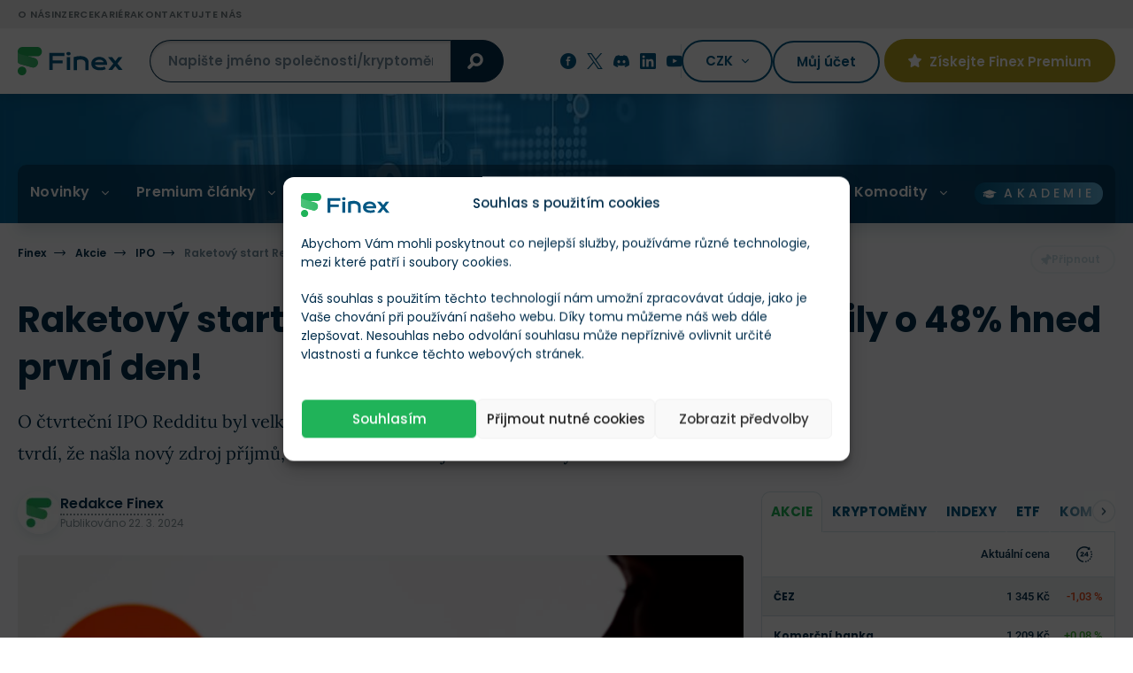

--- FILE ---
content_type: text/html; charset=UTF-8
request_url: https://finex.cz/wp-admin/admin-ajax.php
body_size: -214
content:
{"post_id":131286,"counted":false,"storage":[],"type":"post"}

--- FILE ---
content_type: text/html; charset=UTF-8
request_url: https://finex.cz/wp-content/themes/finex-theme/ajax.php
body_size: -184
content:
{"finex_frontend_nonce":"b298d4b90a"}

--- FILE ---
content_type: text/html; charset=UTF-8
request_url: https://finex.cz/wp-content/themes/finex-theme/ajax.php
body_size: -109
content:
{"comments":"\n\t<div class=\"comments section--medium--pt \">\n\t\t<div class=\"anchor anchor--stickyBanner\" id=\"comments\"><\/div>\n\t\t<h2 class=\"h4 section--small\" itemprop=\"interactionStatistic\" itemscope\n\t\t\titemtype=\"https:\/\/schema.org\/InteractionCounter\">\n\t\t\t\t\t\tDiskuze (0 koment\u00e1\u0159\u016f)\n\t\t\t<meta itemprop=\"interactionType\" content=\"https:\/\/schema.org\/CommentAction\">\n\t\t\t<meta itemprop=\"userInteractionCount\" content=\"0\">\n\t\t<\/h2>\n\n\t\t<meta itemprop=\"commentCount\" content=\"0\">\n\n\t\t\t\t\t\t\t<div class=\"section--medium form\" id=\"comment_form\">\n\t\t\t\t<div class=\"hierarchy-helper\">\n\t\t\t\t\t<div class=\"loginBox loginBox--comments\">\n\t\t\t\t\t\t<div class=\"section--small\">\n\t\t\t\t\t\t\t<div class=\"icon icon-chat\"><\/div>\n\t\t\t\t\t\t<\/div>\n\t\t\t\t\t\t<div class=\"h6\">\n\t\t\t\t\t\t\tP\u0159ipojte se k diskuzi\n\t\t\t\t\t\t<\/div>\n\t\t\t\t\t\t<p class=\"mt-lg-3 mt-xs-2\">\n\t\t\t\t\t\t\t\t\t\t\t\t\t\t\tTento \u010dl\u00e1nek zat\u00edm nikdo neokomentoval. P\u0159ihla\u0161te se a bu\u010fte prvn\u00ed! Napi\u0161te sv\u016fj n\u00e1zor a zahajte diskuzi.\n\t\t\t\t\t\t\t\t\t\t\t\t\t<\/p>\n\t\t\t\t\t\t\t\t\t\t\t\t\t<div class=\"action section--small--pt\">\n\t\t\t\t\t\t\t\t<a rel=\"nofollow\" href=\"https:\/\/finex.cz\/prihlaseni\/\" class=\"btn btn-secondary btn-md\">\n\t\t\t\t\t\t\t\t\tP\u0159ihl\u00e1\u0161en\u00ed\n\t\t\t\t\t\t\t\t<\/a>\n\t\t\t\t\t\t\t\t<a rel=\"nofollow\" href=\"https:\/\/finex.cz\/registrace\/\" class=\"btn btn-secondary btn-md\">\n\t\t\t\t\t\t\t\t\tRegistrovat se!\n\t\t\t\t\t\t\t\t<\/a>\n\t\t\t\t\t\t\t<\/div>\n\t\t\t\t\t\t\t\t\t\t\t<\/div>\n\t\t\t\t<\/div>\n\t\t\t<\/div>\n\t\t\t\t<div class=\"section--medium\">\n\t\t\t\t\t<\/div>\n\n\t\t\n\t\t\t<\/div>\n\n"}

--- FILE ---
content_type: text/html; charset=UTF-8
request_url: https://finex.cz/wp-content/themes/finex-theme/ajax.php
body_size: -662
content:
{"finex_frontend_nonce":"b298d4b90a"}

--- FILE ---
content_type: application/javascript; charset=UTF-8
request_url: https://finex.cz/cdn-cgi/challenge-platform/h/b/scripts/jsd/d251aa49a8a3/main.js?
body_size: 7815
content:
window._cf_chl_opt={AKGCx8:'b'};~function(N6,ej,eI,eQ,ek,ey,ed,eV,N0,N1){N6=B,function(e,N,NI,N5,x,G){for(NI={e:246,N:387,x:292,G:312,g:277,f:280,S:369,l:382,v:326,P:391},N5=B,x=e();!![];)try{if(G=-parseInt(N5(NI.e))/1+parseInt(N5(NI.N))/2*(parseInt(N5(NI.x))/3)+-parseInt(N5(NI.G))/4*(parseInt(N5(NI.g))/5)+-parseInt(N5(NI.f))/6*(parseInt(N5(NI.S))/7)+-parseInt(N5(NI.l))/8+-parseInt(N5(NI.v))/9+parseInt(N5(NI.P))/10,N===G)break;else x.push(x.shift())}catch(g){x.push(x.shift())}}(o,136492),ej=this||self,eI=ej[N6(283)],eQ=null,ek=em(),ey=function(xk,xm,xF,xD,xi,xc,NA,N,x,G,g){return xk={e:302,N:308,x:353},xm={e:252,N:379,x:311,G:395,g:220,f:357,S:279,l:219,v:311,P:402,A:272,L:279,U:311,h:231,z:252,C:259,s:209,E:231,O:235,n:252,W:244,K:241,R:336,T:205,Z:173,j:272,I:271},xF={e:247},xD={e:266},xi={e:241,N:247,x:173,G:398,g:394,f:177,S:177,l:398,v:394,P:177,A:266,L:265,U:249,h:272,z:231,C:266,s:189,E:272,O:198,n:253,W:272,K:266,R:303,T:260,Z:378,j:272,I:337,Q:311,J:394,b:266,c:180,H:259,i:272,D:233,F:260,m:264,k:272,M:223,y:272,d:311,V:180,a:334,X:286,Y:272,t0:337,t1:357,t2:260,t3:396,t4:272,t5:255,t6:219,t7:231,t8:244},xc={e:181,N:173},NA=N6,N={'ZDQSg':function(f,S){return f==S},'CGFdP':NA(xk.e),'HCFQO':function(f,S){return f(S)},'QSSmS':function(f,S){return S|f},'kRYCo':function(f,S){return S==f},'uqCya':function(f,S){return f-S},'KLSHn':function(f,S){return f>S},'jAbHW':function(f,S){return f<<S},'DxtWO':function(f,S){return S&f},'MnmCe':function(f,S){return S==f},'FRxGS':function(f,S){return f<S},'XgofT':function(f,S){return f-S},'Pflzf':function(f,S){return f|S},'jeByH':function(f,S){return S&f},'QrWwa':function(f,S){return f>S},'jUmHM':function(f,S){return f&S},'fIAhR':function(f,S){return f-S},'wNMiF':function(f,S){return f<S},'WzaRG':function(f,S){return f==S},'WOyHm':function(f,S){return f(S)},'DQwgO':function(f,S){return S==f},'lQYlA':function(f,S){return f(S)},'pUuGu':function(f,S){return f>S},'Xzhmz':function(f,S){return f(S)},'OrjWU':function(f,S){return f*S},'vqrKz':function(f,S){return S!=f},'XTLba':function(f,S){return S*f},'xdaME':function(f,S){return f==S},'vBAWy':function(f,S){return f<S},'eTODx':function(f,S){return f===S},'PHDER':function(f,S){return f+S},'XdCPw':function(f,S){return S==f}},x=String[NA(xk.N)],G={'h':function(f){return null==f?'':G.g(f,6,function(S,NL){return NL=B,NL(xc.e)[NL(xc.N)](S)})},'g':function(S,P,A,NU,L,U,z,C,s,E,O,W,K,R,T,Z,j,I){if(NU=NA,N[NU(xi.e)](null,S))return'';for(U={},z={},C='',s=2,E=3,O=2,W=[],K=0,R=0,T=0;T<S[NU(xi.N)];T+=1)if(Z=S[NU(xi.x)](T),Object[NU(xi.G)][NU(xi.g)][NU(xi.f)](U,Z)||(U[Z]=E++,z[Z]=!0),j=C+Z,Object[NU(xi.G)][NU(xi.g)][NU(xi.S)](U,j))C=j;else{if(Object[NU(xi.l)][NU(xi.v)][NU(xi.P)](z,C)){if(256>C[NU(xi.A)](0)){if(N[NU(xi.L)]===NU(xi.U))return'o.'+N;else{for(L=0;L<O;K<<=1,N[NU(xi.e)](R,P-1)?(R=0,W[NU(xi.h)](N[NU(xi.z)](A,K)),K=0):R++,L++);for(I=C[NU(xi.C)](0),L=0;8>L;K=N[NU(xi.s)](K<<1.08,1&I),P-1==R?(R=0,W[NU(xi.E)](A(K)),K=0):R++,I>>=1,L++);}}else{for(I=1,L=0;L<O;K=I|K<<1,N[NU(xi.O)](R,N[NU(xi.n)](P,1))?(R=0,W[NU(xi.W)](A(K)),K=0):R++,I=0,L++);for(I=C[NU(xi.K)](0),L=0;N[NU(xi.R)](16,L);K=N[NU(xi.s)](N[NU(xi.T)](K,1),N[NU(xi.Z)](I,1)),R==P-1?(R=0,W[NU(xi.j)](A(K)),K=0):R++,I>>=1,L++);}s--,N[NU(xi.I)](0,s)&&(s=Math[NU(xi.Q)](2,O),O++),delete z[C]}else for(I=U[C],L=0;L<O;K=1.11&I|K<<1,R==P-1?(R=0,W[NU(xi.j)](A(K)),K=0):R++,I>>=1,L++);C=(s--,s==0&&(s=Math[NU(xi.Q)](2,O),O++),U[j]=E++,String(Z))}if(C!==''){if(Object[NU(xi.G)][NU(xi.J)][NU(xi.S)](z,C)){if(256>C[NU(xi.b)](0)){for(L=0;N[NU(xi.c)](L,O);K<<=1,R==N[NU(xi.H)](P,1)?(R=0,W[NU(xi.i)](A(K)),K=0):R++,L++);for(I=C[NU(xi.K)](0),L=0;N[NU(xi.R)](8,L);K=N[NU(xi.D)](N[NU(xi.F)](K,1),N[NU(xi.m)](I,1)),R==N[NU(xi.n)](P,1)?(R=0,W[NU(xi.k)](A(K)),K=0):R++,I>>=1,L++);}else{for(I=1,L=0;L<O;K=K<<1|I,N[NU(xi.I)](R,P-1)?(R=0,W[NU(xi.h)](A(K)),K=0):R++,I=0,L++);for(I=C[NU(xi.K)](0),L=0;N[NU(xi.M)](16,L);K=I&1.62|K<<1.07,R==N[NU(xi.n)](P,1)?(R=0,W[NU(xi.y)](A(K)),K=0):R++,I>>=1,L++);}s--,0==s&&(s=Math[NU(xi.d)](2,O),O++),delete z[C]}else for(I=U[C],L=0;N[NU(xi.V)](L,O);K=K<<1|N[NU(xi.a)](I,1),R==N[NU(xi.X)](P,1)?(R=0,W[NU(xi.Y)](A(K)),K=0):R++,I>>=1,L++);s--,N[NU(xi.t0)](0,s)&&O++}for(I=2,L=0;N[NU(xi.t1)](L,O);K=N[NU(xi.t2)](K,1)|I&1.36,N[NU(xi.t3)](R,P-1)?(R=0,W[NU(xi.t4)](N[NU(xi.t5)](A,K)),K=0):R++,I>>=1,L++);for(;;)if(K<<=1,N[NU(xi.t6)](R,P-1)){W[NU(xi.Y)](N[NU(xi.t7)](A,K));break}else R++;return W[NU(xi.t8)]('')},'j':function(f,Nh){return Nh=NA,f==null?'':f==''?null:G.i(f[Nh(xF.e)],32768,function(S,Nz){return Nz=Nh,f[Nz(xD.e)](S)})},'i':function(S,P,A,NC,L,U,z,C,s,E,O,W,K,R,T,Z,I,j){for(NC=NA,L=[],U=4,z=4,C=3,s=[],W=N[NC(xm.e)](A,0),K=P,R=1,E=0;N[NC(xm.N)](3,E);L[E]=E,E+=1);for(T=0,Z=Math[NC(xm.x)](2,2),O=1;Z!=O;j=K&W,K>>=1,K==0&&(K=P,W=N[NC(xm.G)](A,R++)),T|=N[NC(xm.g)](N[NC(xm.f)](0,j)?1:0,O),O<<=1);switch(T){case 0:for(T=0,Z=Math[NC(xm.x)](2,8),O=1;N[NC(xm.S)](O,Z);j=W&K,K>>=1,N[NC(xm.l)](0,K)&&(K=P,W=N[NC(xm.e)](A,R++)),T|=(0<j?1:0)*O,O<<=1);I=x(T);break;case 1:for(T=0,Z=Math[NC(xm.v)](2,16),O=1;O!=Z;j=K&W,K>>=1,0==K&&(K=P,W=A(R++)),T|=N[NC(xm.P)](0<j?1:0,O),O<<=1);I=x(T);break;case 2:return''}for(E=L[3]=I,s[NC(xm.A)](I);;){if(R>S)return'';for(T=0,Z=Math[NC(xm.x)](2,C),O=1;N[NC(xm.L)](O,Z);j=K&W,K>>=1,K==0&&(K=P,W=A(R++)),T|=O*(0<j?1:0),O<<=1);switch(I=T){case 0:for(T=0,Z=Math[NC(xm.U)](2,8),O=1;Z!=O;j=K&W,K>>=1,K==0&&(K=P,W=N[NC(xm.h)](A,R++)),T|=(0<j?1:0)*O,O<<=1);L[z++]=N[NC(xm.z)](x,T),I=N[NC(xm.C)](z,1),U--;break;case 1:for(T=0,Z=Math[NC(xm.U)](2,16),O=1;O!=Z;j=K&W,K>>=1,N[NC(xm.s)](0,K)&&(K=P,W=N[NC(xm.E)](A,R++)),T|=N[NC(xm.P)](N[NC(xm.O)](0,j)?1:0,O),O<<=1);L[z++]=N[NC(xm.n)](x,T),I=z-1,U--;break;case 2:return s[NC(xm.W)]('')}if(N[NC(xm.K)](0,U)&&(U=Math[NC(xm.v)](2,C),C++),L[I])I=L[I];else if(N[NC(xm.R)](I,z))I=N[NC(xm.T)](E,E[NC(xm.Z)](0));else return null;s[NC(xm.j)](I),L[z++]=E+I[NC(xm.Z)](0),U--,E=I,N[NC(xm.I)](0,U)&&(U=Math[NC(xm.x)](2,C),C++)}}},g={},g[NA(xk.x)]=G.h,g}(),ed={},ed[N6(222)]='o',ed[N6(399)]='s',ed[N6(193)]='u',ed[N6(401)]='z',ed[N6(199)]='n',ed[N6(229)]='I',ed[N6(327)]='b',eV=ed,ej[N6(191)]=function(N,x,G,g,Gu,Go,G9,NE,S,A,L,U,h,z,C){if(Gu={e:226,N:188,x:185,G:217,g:380,f:239,S:274,l:239,v:350,P:313,A:403,L:350,U:403,h:297,z:298,C:247,s:200,E:339,O:179,n:270,W:186,K:171,R:258,T:341,Z:341,j:362,I:284},Go={e:393,N:194,x:287,G:208,g:317,f:273,S:319,l:324,v:325,P:247,A:284,L:285,U:362},G9={e:398,N:394,x:177,G:272},NE=N6,S={'LUcEV':NE(Gu.e),'TrGLx':function(s,E){return E===s},'xzgpj':NE(Gu.N),'wEvzq':function(s,E){return s+E},'MhRFW':function(s,E){return s+E},'LtABS':function(s,E,O,W){return s(E,O,W)},'gcila':function(s,E){return s(E)},'PdehJ':function(s,E){return E===s},'iAsBA':NE(Gu.x),'tgmbI':NE(Gu.G),'AsIcg':function(s,E,O){return s(E,O)}},null===x||void 0===x)return g;for(A=eY(x),N[NE(Gu.g)][NE(Gu.f)]&&(A=A[NE(Gu.S)](N[NE(Gu.g)][NE(Gu.l)](x))),A=N[NE(Gu.v)][NE(Gu.P)]&&N[NE(Gu.A)]?N[NE(Gu.L)][NE(Gu.P)](new N[(NE(Gu.U))](A)):function(s,Nq,E,O,W){if(Nq=NE,E={},E[Nq(Go.e)]=function(K,R){return R!==K},E[Nq(Go.N)]=S[Nq(Go.x)],O=E,S[Nq(Go.G)](Nq(Go.g),S[Nq(Go.f)]))P(),O[Nq(Go.e)](S[Nq(Go.S)],O[Nq(Go.N)])&&(A[Nq(Go.l)]=L,U());else{for(s[Nq(Go.v)](),W=0;W<s[Nq(Go.P)];s[W]===s[S[Nq(Go.A)](W,1)]?s[Nq(Go.L)](S[Nq(Go.U)](W,1),1):W+=1);return s}}(A),L='nAsAaAb'.split('A'),L=L[NE(Gu.h)][NE(Gu.z)](L),U=0;U<A[NE(Gu.C)];U++)if(h=A[U],z=S[NE(Gu.s)](eX,N,x,h),S[NE(Gu.E)](L,z)){if(S[NE(Gu.O)](S[NE(Gu.n)],S[NE(Gu.W)]))return;else C='s'===z&&!N[NE(Gu.K)](x[h]),NE(Gu.R)===G+h?S[NE(Gu.T)](P,G+h,z):C||S[NE(Gu.Z)](P,S[NE(Gu.j)](G,h),x[h])}else P(S[NE(Gu.I)](G,h),z);return g;function P(s,E,NO){NO=NE,Object[NO(G9.e)][NO(G9.N)][NO(G9.x)](g,E)||(g[E]=[]),g[E][NO(G9.G)](s)}},N0=N6(242)[N6(176)](';'),N1=N0[N6(297)][N6(298)](N0),ej[N6(230)]=function(x,G,Gx,GN,Nn,g,S,l,v,P,A){for(Gx={e:300,N:305,x:295,G:247,g:195,f:272,S:276},GN={e:300},Nn=N6,g={},g[Nn(Gx.e)]=function(L,U){return L+U},g[Nn(Gx.N)]=function(L,U){return U===L},S=g,l=Object[Nn(Gx.x)](G),v=0;v<l[Nn(Gx.G)];v++)if(P=l[v],'f'===P&&(P='N'),x[P]){for(A=0;A<G[l[v]][Nn(Gx.G)];S[Nn(Gx.N)](-1,x[P][Nn(Gx.g)](G[l[v]][A]))&&(N1(G[l[v]][A])||x[P][Nn(Gx.f)]('o.'+G[l[v]][A])),A++);}else x[P]=G[l[v]][Nn(Gx.S)](function(L,NW){return NW=Nn,S[NW(GN.e)]('o.',L)})},N3();function eX(e,N,x,G0,Nr,G,g,S){G=(G0={e:222,N:371,x:281,G:203,g:371,f:306,S:306,l:350,v:400,P:301,A:331,L:356,U:192},Nr=N6,{'VbHEq':function(l,P){return l==P},'yCJDu':Nr(G0.e),'iCyyD':function(l,P){return l===P},'sTpup':function(l,P){return P===l},'EGTyr':Nr(G0.N),'ZxAkl':function(l,P,A){return l(P,A)}});try{g=N[x]}catch(l){return'i'}if(G[Nr(G0.x)](null,g))return void 0===g?'u':'x';if(G[Nr(G0.G)]==typeof g)try{if(Nr(G0.g)==typeof g[Nr(G0.f)])return g[Nr(G0.S)](function(){}),'p'}catch(P){}return e[Nr(G0.l)][Nr(G0.v)](g)?'a':G[Nr(G0.P)](g,e[Nr(G0.l)])?'D':G[Nr(G0.A)](!0,g)?'T':!1===g?'F':(S=typeof g,G[Nr(G0.L)]==S?G[Nr(G0.U)](ea,e,g)?'N':'f':eV[S]||'?')}function ew(e,NJ,Nw,N8,N,x){NJ={e:340},Nw={e:371,N:196},N8=N6,N={'GuBBd':function(G){return G()}},x=N2(),eF(x.r,function(G,N7){N7=B,typeof e===N7(Nw.e)&&e(G),N[N7(Nw.N)](ec)}),x.e&&eM(N8(NJ.e),x.e)}function eY(e,G1,Ns,N){for(G1={e:274,N:295,x:212},Ns=N6,N=[];e!==null;N=N[Ns(G1.e)](Object[Ns(G1.N)](e)),e=Object[Ns(G1.x)](e));return N}function ea(N,x,xy,Np,G,g){return xy={e:344,N:373,x:373,G:398,g:368,f:177,S:195,l:204},Np=N6,G={},G[Np(xy.e)]=function(f,S){return f instanceof S},g=G,g[Np(xy.e)](x,N[Np(xy.N)])&&0<N[Np(xy.x)][Np(xy.G)][Np(xy.g)][Np(xy.f)](x)[Np(xy.S)](Np(xy.l))}function em(xB,Nv){return xB={e:377},Nv=N6,crypto&&crypto[Nv(xB.e)]?crypto[Nv(xB.e)]():''}function N2(Gg,NK,G,g,f,S,l,v,P,A){G=(Gg={e:218,N:254,x:346,G:176,g:211,f:397,S:307,l:184,v:310,P:349,A:251,L:182,U:294,h:257,z:237,C:296,s:343},NK=N6,{'HVLAi':function(L,U,h,z,C){return L(U,h,z,C)},'ZTYBk':NK(Gg.e),'cvXWw':NK(Gg.N)});try{for(g=NK(Gg.x)[NK(Gg.G)]('|'),f=0;!![];){switch(g[f++]){case'0':eI[NK(Gg.g)][NK(Gg.f)](P);continue;case'1':S={};continue;case'2':S=pRIb1(v,v,'',S);continue;case'3':P[NK(Gg.S)]='-1';continue;case'4':S=G[NK(Gg.l)](pRIb1,v,P[G[NK(Gg.v)]],'d.',S);continue;case'5':return l={},l.r=S,l.e=null,l;case'6':eI[NK(Gg.g)][NK(Gg.P)](P);continue;case'7':S=pRIb1(v,v[NK(Gg.A)]||v[G[NK(Gg.L)]],'n.',S);continue;case'8':v=P[NK(Gg.U)];continue;case'9':P=eI[NK(Gg.h)](NK(Gg.z));continue;case'10':P[NK(Gg.C)]=NK(Gg.s);continue}break}}catch(L){return A={},A.r={},A.e=L,A}}function N4(G,g,Gp,Nj,f,S,l,A,v){if(Gp={e:386,N:348,x:360,G:267,g:299,f:367,S:316,l:227,v:374,P:263,A:386,L:228,U:267,h:269,z:345,C:347,s:228,E:322,O:288,n:316,W:345,K:320,R:322,T:225,Z:338,j:316,I:347,Q:377,J:377},Nj=N6,f={},f[Nj(Gp.e)]=function(P,A){return A===P},f[Nj(Gp.N)]=Nj(Gp.x),f[Nj(Gp.G)]=Nj(Gp.g),f[Nj(Gp.f)]=Nj(Gp.S),f[Nj(Gp.l)]=Nj(Gp.v),S=f,!G[Nj(Gp.P)])return;if(S[Nj(Gp.A)](g,Nj(Gp.L)))S[Nj(Gp.N)]!==S[Nj(Gp.U)]?(l={},l[Nj(Gp.h)]=S[Nj(Gp.f)],l[Nj(Gp.z)]=G.r,l[Nj(Gp.C)]=Nj(Gp.s),ej[Nj(Gp.E)][Nj(Gp.O)](l,'*')):(A={},A[Nj(Gp.h)]=Nj(Gp.n),A[Nj(Gp.W)]=g.r,A[Nj(Gp.C)]=Nj(Gp.v),A[Nj(Gp.K)]=f,G[Nj(Gp.R)][Nj(Gp.O)](A,'*'));else if(Nj(Gp.T)!==Nj(Gp.Z))v={},v[Nj(Gp.h)]=Nj(Gp.j),v[Nj(Gp.W)]=G.r,v[Nj(Gp.I)]=S[Nj(Gp.l)],v[Nj(Gp.K)]=g,ej[Nj(Gp.E)][Nj(Gp.O)](v,'*');else return G&&g[Nj(Gp.Q)]?f[Nj(Gp.J)]():''}function B(t,u,e,N){return t=t-168,e=o(),N=e[t],N}function eD(NX,NN,N,x,G,g,f){return NX={e:392,N:261,x:390,G:392},NN=N6,N={},N[NN(NX.e)]=function(S,l){return S>l},x=N,G=3600,g=ei(),f=Math[NN(NX.N)](Date[NN(NX.x)]()/1e3),x[NN(NX.G)](f-g,G)?![]:!![]}function eM(f,S,xx,NP,l,v,P,A,L,U,h,z,C,s){if(xx={e:309,N:268,x:282,G:351,g:262,f:232,S:250,l:365,v:169,P:234,A:221,L:328,U:352,h:201,z:172,C:215,s:278,E:366,O:366,n:236,W:234,K:236,R:248,T:234,Z:332,j:234,I:342,Q:245,J:206,b:291,c:269,H:187,i:353},NP=N6,l={},l[NP(xx.e)]=function(E,O){return E+O},l[NP(xx.N)]=NP(xx.x),l[NP(xx.G)]=NP(xx.g),v=l,!eH(0))return![];A=(P={},P[NP(xx.f)]=f,P[NP(xx.S)]=S,P);try{L=ej[NP(xx.l)],U=v[NP(xx.e)](NP(xx.v),ej[NP(xx.P)][NP(xx.A)])+NP(xx.L)+L.r+v[NP(xx.N)],h=new ej[(NP(xx.U))](),h[NP(xx.h)](NP(xx.z),U),h[NP(xx.C)]=2500,h[NP(xx.s)]=function(){},z={},z[NP(xx.E)]=ej[NP(xx.P)][NP(xx.O)],z[NP(xx.n)]=ej[NP(xx.W)][NP(xx.K)],z[NP(xx.R)]=ej[NP(xx.T)][NP(xx.R)],z[NP(xx.Z)]=ej[NP(xx.j)][NP(xx.I)],z[NP(xx.Q)]=ek,C=z,s={},s[NP(xx.J)]=A,s[NP(xx.b)]=C,s[NP(xx.c)]=v[NP(xx.G)],h[NP(xx.H)](ey[NP(xx.i)](s))}catch(E){}}function eb(ND,Nt,e){return ND={e:213,N:207},Nt=N6,e={'vuVqs':function(N,G){return N!==G},'OYtqX':function(N){return N()}},e[Nt(ND.e)](e[Nt(ND.N)](eJ),null)}function ei(NV,Ne,e){return NV={e:365,N:261},Ne=N6,e=ej[Ne(NV.e)],Math[Ne(NV.N)](+atob(e.t))}function ec(NM,Nk,No,e,N){if(NM={e:329},Nk={e:383},No=N6,e={'MwmhO':function(x){return x()},'YnEsS':function(G,g){return G===g}},N=eJ(),e[No(NM.e)](N,null))return;eQ=(eQ&&clearTimeout(eQ),setTimeout(function(Nu){Nu=No,e[Nu(Nk.e)](ew)},1e3*N))}function o(Gr){return Gr='timeout,jUNnJ,aRJVI,contentDocument,DQwgO,OrjWU,AKGCx8,object,QrWwa,LlVbM,jPbZO,loading,jTHPt,success,bigint,rxvNi8,HCFQO,AdeF3,Pflzf,_cf_chl_opt,vBAWy,SSTpq3,iframe,vpKEn,getOwnPropertyNames,GPUoI,ZDQSg,_cf_chl_opt;JJgc4;PJAn2;kJOnV9;IWJi4;OHeaY1;DqMg0;FKmRv9;LpvFx1;cAdz2;PqBHf2;nFZCC5;ddwW5;pRIb1;rxvNi8;RrrrA2;erHi9,UQaCo,join,JBxy9,259614NoAmoA,length,LRmiB4,bDVBM,TYlZ6,clientInformation,lQYlA,uqCya,navigator,WOyHm,YdLhl,createElement,d.cookie,XgofT,jAbHW,floor,jsd,api,jeByH,CGFdP,charCodeAt,GXhYB,EpxCV,source,iAsBA,XdCPw,push,xzgpj,concat,NJWAs,map,7730FcJXWg,ontimeout,vqrKz,9060nfhvmh,VbHEq,/invisible/jsd,document,wEvzq,splice,fIAhR,LUcEV,postMessage,xXELk,onerror,chctx,8238yylbjI,EHtZd,contentWindow,keys,style,includes,bind,bvuTv,pvZYx,iCyyD,JSyJR,KLSHn,xUrgz,Zdkfk,catch,tabIndex,fromCharCode,EvPve,ZTYBk,pow,136DfJJeh,from,hrDsF,addEventListener,cloudflare-invisible,jyXoa,iZCZv,readyState,detail,LAjiB,parent,stringify,onreadystatechange,sort,828315NNqHLm,boolean,/b/ov1/0.30640021575833115:1768493579:wyEVfyyYuWK-N87icYkVhy8C5mjcGU7BrsjBlF4Ivh8/,YnEsS,AevJx,sTpup,pkLOA2,zFUqZ,jUmHM,nQhiu,eTODx,MnmCe,BxgdD,gcila,error on cf_chl_props,AsIcg,aUjz8,display: none,oDmDA,sid,9|10|3|6|8|1|2|7|4|0|5,event,deGeQ,appendChild,Array,iLEbC,XMLHttpRequest,esqbTfQC,XMGra,bExCL,EGTyr,wNMiF,CxmwM,nSQqE,FRIDq,UYODh,MhRFW,JxKDI,mpXBC,__CF$cv$params,CnwA5,JqBRB,toString,1036GtHKyO,wTIwH,function,nsJdU,Function,error,status,http-code:,randomUUID,DxtWO,pUuGu,Object,location,1492944lUCHJH,MwmhO,random,nTveQ,ttpkU,170YYNkkT,DOMContentLoaded,SHGEb,now,7173930XlHwlM,uQZXn,equxM,hasOwnProperty,Xzhmz,WzaRG,removeChild,prototype,string,isArray,symbol,XTLba,Set,href,/cdn-cgi/challenge-platform/h/,onload,isNaN,POST,charAt,llxRJ,xhr-error,split,call,/jsd/oneshot/d251aa49a8a3/0.30640021575833115:1768493579:wyEVfyyYuWK-N87icYkVhy8C5mjcGU7BrsjBlF4Ivh8/,PdehJ,FRxGS,u5UYHjMD+47rPG16cpLtyImzkZBgEToi0S-W8CxqelA9$KRwsbJdVvQNhnf3FOXa2,cvXWw,Synap,HVLAi,tkgQr,tgmbI,send,eHulY,QSSmS,hCeVt,pRIb1,ZxAkl,undefined,hpxvB,indexOf,GuBBd,Urhta,kRYCo,number,LtABS,open,QSNqw,yCJDu,[native code],PHDER,errorInfoObject,OYtqX,TrGLx,xdaME,TGyew,body,getPrototypeOf,vuVqs,log'.split(','),o=function(){return Gr},o()}function eF(e,N,xu,xo,xt,x9,x8,x6,Nx,x,G,g,f){if(xu={e:258,N:224,x:204,G:376,g:172,f:169,S:314,l:365,v:214,P:234,A:352,L:201,U:385,h:197,z:234,C:221,s:178,E:263,O:358,n:238,W:215,K:278,R:354,T:373,Z:373,j:398,I:368,Q:177,J:195,b:359,c:170,H:290,i:210,D:381,F:168,m:381,k:263,M:187,y:353,d:323},xo={e:256,N:175},xt={e:240,N:364,x:243,G:375,g:228,f:363},x9={e:355,N:224,x:361,G:372,g:335,f:171,S:275,l:289,v:293,P:215},x8={e:333},x6={e:318},Nx=N6,x={'iZCZv':function(S,l){return S(l)},'bExCL':Nx(xu.e),'zFUqZ':function(S,l){return S+l},'UYODh':Nx(xu.N),'XMGra':function(S,l){return S instanceof l},'nSQqE':Nx(xu.x),'UQaCo':function(S,l){return S>=l},'JxKDI':Nx(xu.G),'YdLhl':function(S,l){return S(l)},'nTveQ':Nx(xu.g),'Urhta':Nx(xu.f),'CxmwM':Nx(xu.S),'TGyew':function(S){return S()}},G=ej[Nx(xu.l)],console[Nx(xu.v)](ej[Nx(xu.P)]),g=new ej[(Nx(xu.A))](),g[Nx(xu.L)](x[Nx(xu.U)],x[Nx(xu.h)]+ej[Nx(xu.z)][Nx(xu.C)]+Nx(xu.s)+G.r),G[Nx(xu.E)]){if(x[Nx(xu.O)]!==Nx(xu.n))g[Nx(xu.W)]=5e3,g[Nx(xu.K)]=function(Ng,S,v,P,A){(Ng=Nx,S={'nsJdU':function(l,v,P,A){return l(v,P,A)},'nQhiu':function(l,v,NG){return NG=B,x[NG(x6.e)](l,v)},'NJWAs':x[Ng(x9.e)],'xXELk':function(l,v){return l+v},'EHtZd':function(l,v,Nf){return Nf=Ng,x[Nf(x8.e)](l,v)}},Ng(x9.N)!==x[Ng(x9.x)])?(v=s[E],P=S[Ng(x9.G)](O,n,W,v),S[Ng(x9.g)](K,P))?(A='s'===P&&!i[Ng(x9.f)](D[v]),S[Ng(x9.S)]===S[Ng(x9.l)](F,v)?P(S[Ng(x9.v)](v,v),P):A||M(y+v,d[v])):c(H+v,P):N(Ng(x9.P))};else return x[Nx(xu.R)](g,f[Nx(xu.T)])&&0<S[Nx(xu.Z)][Nx(xu.j)][Nx(xu.I)][Nx(xu.Q)](l)[Nx(xu.J)](x[Nx(xu.b)])}g[Nx(xu.c)]=function(NS){if(NS=Nx,NS(xt.e)!==NS(xt.N))x[NS(xt.x)](g[NS(xt.G)],200)&&g[NS(xt.G)]<300?N(NS(xt.g)):N(x[NS(xt.f)]+g[NS(xt.G)]);else return![]},g[Nx(xu.H)]=function(Nl){Nl=Nx,x[Nl(xo.e)](N,Nl(xo.N))},f={'t':x[Nx(xu.i)](ei),'lhr':eI[Nx(xu.D)]&&eI[Nx(xu.D)][Nx(xu.F)]?eI[Nx(xu.m)][Nx(xu.F)]:'','api':G[Nx(xu.k)]?!![]:![],'c':eb(),'payload':e},g[Nx(xu.M)](ey[Nx(xu.y)](JSON[Nx(xu.d)](f)))}function eH(N,Nd,NB,x,G){return Nd={e:330,N:330,x:384},NB=N6,x={},x[NB(Nd.e)]=function(g,f){return g<f},G=x,G[NB(Nd.N)](Math[NB(Nd.x)](),N)}function N3(Gz,Gh,GL,NR,e,N,x,G,g){if(Gz={e:226,N:365,x:321,G:319,g:389,f:315,S:388,l:324},Gh={e:202,N:183,x:319,G:190,g:324},GL={e:202,N:321,x:304,G:174,g:370},NR=N6,e={'llxRJ':function(f,S){return f(S)},'wTIwH':function(f,S){return f<S},'QSNqw':function(f){return f()},'LAjiB':function(f,S){return S!==f},'Synap':function(f,S){return S!==f},'hCeVt':NR(Gz.e)},N=ej[NR(Gz.N)],!N)return;if(!eD())return;(x=![],G=function(NT,S){if(NT=NR,!x){if(x=!![],!e[NT(GL.e)](eD)){if(e[NT(GL.N)](NT(GL.x),NT(GL.x)))S=h&U,z>>=1,C==0&&(s=E,O=e[NT(GL.G)](n,W++)),K|=(e[NT(GL.g)](0,S)?1:0)*R,T<<=1;else return}ew(function(S){N4(N,S)})}},e[NR(Gz.x)](eI[NR(Gz.G)],NR(Gz.e)))?NR(Gz.g)===NR(Gz.g)?G():N():ej[NR(Gz.f)]?eI[NR(Gz.f)](NR(Gz.S),G):(g=eI[NR(Gz.l)]||function(){},eI[NR(Gz.l)]=function(NZ){NZ=NR,e[NZ(Gh.e)](g),e[NZ(Gh.N)](eI[NZ(Gh.x)],e[NZ(Gh.G)])&&(eI[NZ(Gh.g)]=g,G())})}function eJ(Nc,N9,N,x,G,g){return Nc={e:216,N:365,x:199},N9=N6,N={},N[N9(Nc.e)]=function(f,S){return f!==S},x=N,G=ej[N9(Nc.N)],!G?null:(g=G.i,x[N9(Nc.e)](typeof g,N9(Nc.x))||g<30)?null:g}}()